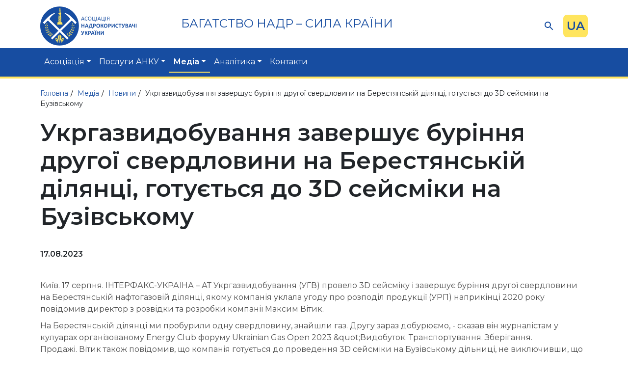

--- FILE ---
content_type: text/html; charset=UTF-8
request_url: https://www.ukrnadra.net/media/news/2856.html
body_size: 4456
content:
<!DOCTYPE html>
<html lang="uk">
<head> 
    <meta charset=utf-8>
    <meta http-equiv="X-UA-Compatible" content="IE=edge">
    <meta name="viewport" content="width=device-width, initial-scale=1">
    <title>Укргазвидобування завершує буріння другої свердловини на Берестянській ділянці, готується до 3D сейсміки на Бузівському - Новини - Медіа - Асоціація Надрокористувачі України</title>
    <meta name="keywords" content="укргазвидобування завершує буріння другої свердловини на берестянській ділянці, готується до 3d сейсміки на бузівському, новини, медіа" />
    <meta name="description" content="Укргазвидобування завершує буріння другої свердловини на Берестянській ділянці, готується до 3D сейсміки на Бузівському - Новини - Медіа - Асоціація Надрокористувачі України (АНКУ). Контактний телефон в Києві: +38-044-339-91-31." />
    <link rel="shortcut icon" href="/favicon.png" type="image/png">
    <link rel='alternate' href='https://www.ukrnadra.net/media/news/2856.html' hreflang='uk' />
<link rel='alternate' href='https://www.ukrnadra.net/en/media/news/2856.html' hreflang='en' />
                

</head> 
<body>
<div id="wrap" class="secondary">

      <header>
       <div class="container head_wrap">
         <div class="d-flex justify-content-between align-items-center pt-2 slogan_logo_bar"> 
             <a class="navbar-brand" href="/"><img src='/img/logo.svg' width=197 height=80 alt=""><div></div></a>
             <div class="slogan"><p>
	<span style="white-space:pre-wrap;">БАГАТСТВО НАДР &ndash; СИЛА КРАЇНИ</span></p>
<p>
	&nbsp;</p>
</div>

             <div class="d-flex mobile-hidden">
               <form id="search_form" action="/search.html" method="post" onsubmit="return check_search();"><input type="text" class="ss" id="ss" name="ss" value="" /> <input type="submit" class="ss_sub" value="" /></form>
               ﻿  <div class="lang_bar">
    <div class="lang_items">
            <a href="/media/news/2856.html" class="active">UA</a>
                    <a href="/en/media/news/2856.html" class="">EN</a>
                </div>
    <div class="current">UA</div>
  </div>
             </div>


         </div>
       </div>
   </header>

   
   <div class="tm_bar">
      <div class="container">
         <!-- ============= COMPONENT ============== -->
<nav class="navbar navbar-expand-lg">
 <div class="container-fluid justify-content-end p-0">
  <div class="collapse navbar-collapse" id="main_nav">
    
    <ul class="navbar-nav">
                                    <li class="nav-item dropdown ">
                    <a class="nav-link dropdown-toggle" href="/association.html" data-bs-toggle="dropdown">Асоціація</a>
                    <ul class="submenu dropdown-menu">
                  <li><a class="dropdown-item dropend " href="/association/about.html">Про нас</a>
              <ul class="submenu dropdown-menu">
                  <li><a class="dropdown-item " href="/association/about/history.html">Історія АНКУ</a></li>
                        <li><a class="dropdown-item " href="/association/about/management.html">Менеджмент</a></li>
                        <li><a class="dropdown-item " href="/association/about/blog.html">Блог CEO </a></li>
        </ul>          </li>
                        <li><a class="dropdown-item dropend " href="/association/activity.html">Діяльність</a>
              <ul class="submenu dropdown-menu">
                  <li><a class="dropdown-item " href="/association/activity/codex.html">Кодекс про надра</a></li>
                        <li><a class="dropdown-item " href="/association/activity/shelf.html">Видобуток газу на шельфі Чорного моря</a></li>
                        <li><a class="dropdown-item " href="/association/activity/mining.html">Корисні копалини та літій</a></li>
                        <li><a class="dropdown-item " href="/association/activity/gashub.html">Газовий хаб та ЗПГ</a></li>
        </ul>          </li>
                        <li><a class="dropdown-item " href="/association/members.html">Члени та Партнери Асоціації</a></li>
                        <li><a class="dropdown-item dropend " href="/association/documents.html">Документи</a>
              <ul class="submenu dropdown-menu">
                  <li><a class="dropdown-item " href="/association/documents/93.html">Договір про членство в АНКУ</a></li>
                        <li><a class="dropdown-item " href="/association/documents/94.html">Договір про партнерство в АНКУ</a></li>
        </ul>          </li>
        </ul>                </li>
                                                <li class="nav-item dropdown ">
                    <a class="nav-link dropdown-toggle" href="/services.html" data-bs-toggle="dropdown">Послуги АНКУ</a>
                    <ul class="submenu dropdown-menu">
                  <li><a class="dropdown-item " href="/services/65.html">Арбітраж при Асоціації</a></li>
                        <li><a class="dropdown-item " href="/services/66.html">Аудит та трансфертне ціноутворення</a></li>
                        <li><a class="dropdown-item " href="/services/67.html">Бухгалтерський та податковий облік підприємств</a></li>
        </ul>                </li>
                                                <li class="nav-item dropdown active">
                    <a class="nav-link dropdown-toggle" href="/media.html" data-bs-toggle="dropdown">Медіа</a>
                    <ul class="submenu dropdown-menu">
                  <li><a class="dropdown-item active" href="/media/news.html">Новини</a></li>
                        <li><a class="dropdown-item " href="/media/articles.html">Інтерв’ю</a></li>
                        <li><a class="dropdown-item " href="/media/smi.html">Публікації</a></li>
                        <li><a class="dropdown-item " href="/media/gallery.html">Галерея</a></li>
        </ul>                </li>
                                                <li class="nav-item dropdown ">
                    <a class="nav-link dropdown-toggle" href="/analytics.html" data-bs-toggle="dropdown">Аналітика</a>
                    <ul class="submenu dropdown-menu">
                  <li><a class="dropdown-item " href="/analytics/100.html">Презентації</a></li>
                        <li><a class="dropdown-item " href="/analytics/subsoil_numbers.html">Надрокористування у цифрах</a></li>
                        <li><a class="dropdown-item " href="/analytics/102.html">Європейська практика</a></li>
                        <li><a class="dropdown-item " href="/analytics/law.html">Законодавство</a></li>
        </ul>                </li>
                                                <li class="nav-item ">
                    <a class="nav-link" href="/contacts.html">Контакти</a>
                </li>
                            <li class="nav-item desktop-hidden">
            ﻿  <div class="lang_bar">
    <div class="lang_items">
            <a href="/media/news/2856.html" class="active">UA</a>
                    <a href="/en/media/news/2856.html" class="">EN</a>
                </div>
    <div class="current">UA</div>
  </div>
        </li>
    
    </ul>

  </div> <!-- navbar-collapse.// -->
 </div> <!-- container-fluid.// -->
</nav>
<!-- ============= COMPONENT END// ============== -->
      </div>
   </div>
   
   <div class="mm_wrap desktop-hidden">
       <button class="navbar-toggler" type="button" data-bs-toggle="collapse" data-bs-target="#main_nav"  aria-expanded="false" aria-label="Toggle navigation">
           <span></span>
           <span></span>
           <span></span>
       </button>
   </div>
      
<section class="crumbreads_section">
    <div class="container">
        <div class="crumbreads" itemscope itemtype="http://schema.org/BreadcrumbList"><span  itemprop="itemListElement" itemscope itemtype="http://schema.org/ListItem"><a href=/ itemprop="item"><span itemprop="name">Головна</span></a><meta itemprop="position" content="1" /></span><span  itemprop="itemListElement" itemscope itemtype="http://schema.org/ListItem"><a href=/media.html itemprop="item"><span itemprop="name">Медіа</span></a><meta itemprop="position" content="2" /></span><span  itemprop="itemListElement" itemscope itemtype="http://schema.org/ListItem"><a href=/media/news.html itemprop="item"><span itemprop="name">Новини</span></a><meta itemprop="position" content="3" /></span><span>Укргазвидобування завершує буріння другої свердловини на Берестянській ділянці, готується до 3D сейсміки на Бузівському</span></div>    </div>
</section>

<section class="main_content">
    <div class="container">
        <h1>Укргазвидобування завершує буріння другої свердловини на Берестянській ділянці, готується до 3D сейсміки на Бузівському</h1>
        <div class="py-3"><b>17.08.2023</b></div>

<p><br />
Київ. 17 серпня. ІНТЕРФАКС-УКРАЇНА &ndash; АТ Укргазвидобування (УГВ) провело 3D сейсміку і завершує буріння другої свердловини на Берестянській нафтогазовій ділянці, якому компанія уклала угоду про розподіл продукції (УРП) наприкінці 2020 року повідомив директор з розвідки та розробки компанії Максим Вітик.&nbsp;</p>

<p>На Берестянській ділянці ми пробурили одну свердловину, знайшли газ. Другу зараз добурюємо, - сказав він журналістам у кулуарах організованому Energy Club форуму Ukrainian Gas Open 2023 &amp;quot;Видобуток. Транспортування. Зберігання. Продажі.&nbsp;Вітик також повідомив, що компанія готується до проведення 3D сейсміки на Бузівському дільниці, не виключивши, що роботи можуть розпочатися вже цього року.<br />
У той же час, уточнив він, УГВ складніше працювати на Балаклійській та Іванівській ділянках, оскільки вони знаходяться близько до фронту.</p>

<p>Як повідомлялося, наприкінці 2020 року Кабінет Міністрів України затвердив проекти угод про розподіл продукції з державною Укргазвидобування &ndash; по Берестянському, Бузівській, Балаклійській та Іванівській дільницях.<br />
Перед УГВ має на меті збільшити у 2023 році видобуток природного газу на 1 млрд куб. м &ndash; до 13,5 млрд. куб. м. У 2022 році УГВ видобуло 12,5 млрд куб. м природного газу (товарного), що на 3% менше, ніж 2021-го. НАК Нафтогаз України належить 100% акцій Укргазвидобування.</p>

<div class="d-flex justify-content-end"><br /><br /><a href='javascript:history.back()'>&lt;&lt;&nbsp;повернутись</a></div>
    </div>
</section>   <footer>
    <div class="container">
        <div class="row">
          <div class="col-lg-3 under">
             <h6>Про нас</h6>
                             <p><a href="/association/about/history.html">Історія АНКУ</a></p>
                             <p><a href="/association/about/management.html">Менеджмент</a></p>
                             <p><a href="/association/about/blog.html">Блог CEO </a></p>
                       </div>

          <div class="col-lg-5 under">
             <h6>Послуги АНКУ</h6>
                             <p><a href="/services/65.html">Арбітраж при Асоціації</a></p>
                             <p><a href="/services/66.html">Аудит та трансфертне ціноутворення</a></p>
                             <p><a href="/services/67.html">Бухгалтерський та податковий облік підприємств</a></p>
                       </div>
        
          <div class="col-lg-4 contacts">
             <h6>Контакти</h6>
             <ul>
	<li>вул. Бажова 9, м. Київ, Україна</li>
	<li><a href="tel:+380442840424">+38 (044) 284 04 24</a></li>
	<li><a href="mailto:ukrnedra@icloud.com">nadraassociation@gmail.com</a></li>
	<li><a href="https://www.facebook.com/nadraua" target="_blank">Сторінка Facebook</a></li>
</ul>
          </div>

        
        </div>
        
        <div class="row">
          <div class="col-12 text-center pt-5 mt-5 copy_wrap">
            &copy;&nbsp;2026&nbsp;Всі права захищені. Розробка та підтримка сайту - <a href="https://codex.ua">CodEX.UA</a>          </div>
        </div>
    </section>
</footer>
</div> 



<link rel='stylesheet' href='/themes/default/files/css/m_bootstrap.css' >
<link rel='stylesheet' href='/themes/default/files/css/m_navbar.css' >
<link rel='stylesheet' href='/themes/default/files/css/m_gallery.css' >
<link rel='stylesheet' href='/themes/default/files/css/m_pageit.css' >
<link rel='stylesheet' href='/themes/default/files/css/main.css' >
<link rel='stylesheet' href='/themes/default/files/css/magnific-popup.css' >
<script  src='/files/js/jquery-1.11.3.min.js'></script>
<script  src='/themes/default/files/js/m_bootstrap.js'></script>
<script  src='/themes/default/files/js/m_navbar.js'></script>
<script  src='/themes/default/files/js/m_magni_popup.js'></script>
<script  src='/themes/default/files/js/main.js'></script>
<script  src='/themes/default/files/js/magnific-popup.min.js'></script>


<link rel="preconnect" href="https://fonts.gstatic.com">
<link href="https://fonts.googleapis.com/css2?family=Montserrat:wght@400;600&display=swap" rel="stylesheet">

<script>
$(function() {var $ss_obj = $("#ss"); $ss_obj.click(function() {if ($ss_obj.val() == "Пошук") $ss_obj.val("");}); $ss_obj.blur(function() {if ($ss_obj.val() == "") {$ss_obj.val("Пошук")}})})
function check_search () {$obj = $("#ss").val();if (($obj.length < 1) || $obj == "Пошук") {$("#ss").val("");$("#ss").focus();return false;}else{$("#search_form").submit();}}
</script>


<script>
  (function(i,s,o,g,r,a,m){i['GoogleAnalyticsObject']=r;i[r]=i[r]||function(){
  (i[r].q=i[r].q||[]).push(arguments)},i[r].l=1*new Date();a=s.createElement(o),
  m=s.getElementsByTagName(o)[0];a.async=1;a.src=g;m.parentNode.insertBefore(a,m)
  })(window,document,'script','https://www.google-analytics.com/analytics.js','ga');

  ga('create', 'UA-241310919-1', 'auto');
  ga('send', 'pageview');
  setTimeout(function(){ga('send', 'event', 'nobouncy', '15sec')}, 15000);

// GA events
// ============================================================
$(function() 
    {
    $("a[href^='tel']").click(function(){
        ga('send', {hitType: 'event', eventCategory: 'Phone Number', eventAction: 'Click'});
        });
    $("a[href^='mailto']").click(function(){
        ga('send', {hitType: 'event', eventCategory: 'Email', eventAction: 'Click'});
        });
    $("form").submit(function(){
        var rel = $(this).attr("rel");
        ga('send', {hitType: 'event', eventCategory: rel, eventAction: 'Submit'});
        });
 });
</script>

</body>
</html>

--- FILE ---
content_type: application/javascript
request_url: https://www.ukrnadra.net/themes/default/files/js/main.js
body_size: 407
content:
$(function() 
    {
    // Box click
    $('.index_navi_slides .item, .presentation_block .item').click(function(){
        var link2go = $(this).find('a').attr('href');
        if (link2go != null)    
            {
            document.location = link2go;
            }
        });


    // Language bar 
    $('.mobile-hidden .lang_bar .current').click(function()
        {
        $('.mobile-hidden .lang_bar .lang_items').slideToggle();
        });


    // Ajax forms
    $('.ajax_form').submit(function() {
        var form_obj = $(this);
        progress_bar($(form_obj).find('.success'));
        $(form_obj).find('input, textarea, img, button, label').css('opacity', '0.3');
        $.post("/connector/ajax.php", $(form_obj).serialize(), function(response) {
            $(form_obj).find('input, textarea, img, button, label').css('opacity', '1');
            $(form_obj).find('.message_form_div').html(response);
            $(form_obj).find('.response_form_layout').show();
        });
        return false;
        });



    });



function progress_bar(obj) {
    $(obj).html('<div class="barBg"><div class="bar hundred cornflowerblue"><div class="barFill"></div></div></div>');
}
